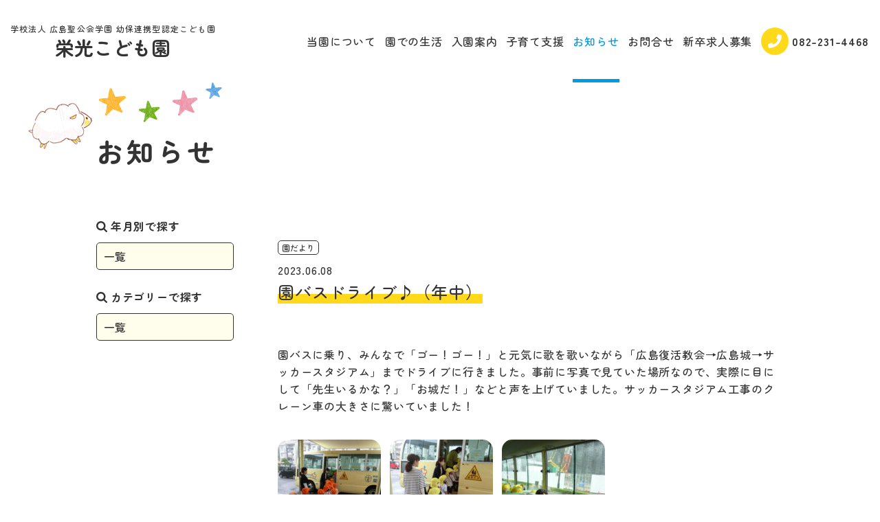

--- FILE ---
content_type: text/html; charset=UTF-8
request_url: https://eikou-kodomoen.jp/%E5%9C%92%E3%83%90%E3%82%B9%E3%83%89%E3%83%A9%E3%82%A4%E3%83%96%E2%99%AA%EF%BC%88%E5%B9%B4%E4%B8%AD%EF%BC%89/
body_size: 8630
content:
<!doctype html>
<html>
<head>
<meta charset="UTF-8">
<meta name="viewport" content="width=device-width,user-scalable=no,maximum-scale=1" />
<!--[if lt IE 9]> 
<script src="/js/html5shiv.min.js"></script> 
<![endif]-->
<link rel="shortcut icon" href="/favicon.ico">
<link rel="apple-touch-icon" type="image/png" href="/apple-touch-icon-180x180.png">
<link rel="icon" type="image/png" href="/icon-192x192.png">
	<title>園バスドライブ♪（年中） | 栄光こども園 | 学校法人 広島聖公会学園 認定こども園 ・キリスト教幼児教育</title>

     <meta name="description" content="学校法人 広島聖公会学園 認定こども園 ・キリスト教幼児教育を実践しております">
    <meta http-equiv="X-UA-Compatible" content="IE=edge" />
    <meta name="viewport" content="width=device-width, initial-scale=1.0">
    <meta name="format-detection" content="telephone=no">
    <meta http-equiv="X-UA-Compatible" content="IE=edge">
    <link href="/wp-content/themes/eikou-kodomoen.jp/css/destyle.css" rel="stylesheet">
    <link href="/wp-content/themes/eikou-kodomoen.jp/css/common.css" rel="stylesheet">
    <link href="/wp-content/themes/eikou-kodomoen.jp/css/animation.css" rel="stylesheet">

	    <link href="/wp-content/themes/eikou-kodomoen.jp/css/blog.css?1769065777" rel="stylesheet">
    <!--OGP-->
    <meta property="og:site_name" content="栄光こども園｜学校法人 広島聖公会学園 認定こども園">
    <meta property="og:description" content="学校法人 広島聖公会学園 認定こども園 ・キリスト教幼児教育を実践しております">
    <!-- <meta property="og:image" content="img/common/ogp.png"> -->
    <meta property="og:type" content="website">
    <meta property="og:title" content="栄光こども園｜学校法人 広島聖公会学園 認定こども園">
    <meta property="og:url" content="http://eikou-kodomoen.jp/">
    <!--OGP-->

     



<!-- Google tag (gtag.js) -->
<script async src="https://www.googletagmanager.com/gtag/js?id=G-MBLF8WKG5N"></script>
<script>
  window.dataLayer = window.dataLayer || [];
  function gtag(){dataLayer.push(arguments);}
  gtag('js', new Date());

  gtag('config', 'G-MBLF8WKG5N');
</script>


<style id='global-styles-inline-css' type='text/css'>
:root{--wp--preset--aspect-ratio--square: 1;--wp--preset--aspect-ratio--4-3: 4/3;--wp--preset--aspect-ratio--3-4: 3/4;--wp--preset--aspect-ratio--3-2: 3/2;--wp--preset--aspect-ratio--2-3: 2/3;--wp--preset--aspect-ratio--16-9: 16/9;--wp--preset--aspect-ratio--9-16: 9/16;--wp--preset--color--black: #000000;--wp--preset--color--cyan-bluish-gray: #abb8c3;--wp--preset--color--white: #ffffff;--wp--preset--color--pale-pink: #f78da7;--wp--preset--color--vivid-red: #cf2e2e;--wp--preset--color--luminous-vivid-orange: #ff6900;--wp--preset--color--luminous-vivid-amber: #fcb900;--wp--preset--color--light-green-cyan: #7bdcb5;--wp--preset--color--vivid-green-cyan: #00d084;--wp--preset--color--pale-cyan-blue: #8ed1fc;--wp--preset--color--vivid-cyan-blue: #0693e3;--wp--preset--color--vivid-purple: #9b51e0;--wp--preset--gradient--vivid-cyan-blue-to-vivid-purple: linear-gradient(135deg,rgb(6,147,227) 0%,rgb(155,81,224) 100%);--wp--preset--gradient--light-green-cyan-to-vivid-green-cyan: linear-gradient(135deg,rgb(122,220,180) 0%,rgb(0,208,130) 100%);--wp--preset--gradient--luminous-vivid-amber-to-luminous-vivid-orange: linear-gradient(135deg,rgb(252,185,0) 0%,rgb(255,105,0) 100%);--wp--preset--gradient--luminous-vivid-orange-to-vivid-red: linear-gradient(135deg,rgb(255,105,0) 0%,rgb(207,46,46) 100%);--wp--preset--gradient--very-light-gray-to-cyan-bluish-gray: linear-gradient(135deg,rgb(238,238,238) 0%,rgb(169,184,195) 100%);--wp--preset--gradient--cool-to-warm-spectrum: linear-gradient(135deg,rgb(74,234,220) 0%,rgb(151,120,209) 20%,rgb(207,42,186) 40%,rgb(238,44,130) 60%,rgb(251,105,98) 80%,rgb(254,248,76) 100%);--wp--preset--gradient--blush-light-purple: linear-gradient(135deg,rgb(255,206,236) 0%,rgb(152,150,240) 100%);--wp--preset--gradient--blush-bordeaux: linear-gradient(135deg,rgb(254,205,165) 0%,rgb(254,45,45) 50%,rgb(107,0,62) 100%);--wp--preset--gradient--luminous-dusk: linear-gradient(135deg,rgb(255,203,112) 0%,rgb(199,81,192) 50%,rgb(65,88,208) 100%);--wp--preset--gradient--pale-ocean: linear-gradient(135deg,rgb(255,245,203) 0%,rgb(182,227,212) 50%,rgb(51,167,181) 100%);--wp--preset--gradient--electric-grass: linear-gradient(135deg,rgb(202,248,128) 0%,rgb(113,206,126) 100%);--wp--preset--gradient--midnight: linear-gradient(135deg,rgb(2,3,129) 0%,rgb(40,116,252) 100%);--wp--preset--font-size--small: 13px;--wp--preset--font-size--medium: 20px;--wp--preset--font-size--large: 36px;--wp--preset--font-size--x-large: 42px;--wp--preset--spacing--20: 0.44rem;--wp--preset--spacing--30: 0.67rem;--wp--preset--spacing--40: 1rem;--wp--preset--spacing--50: 1.5rem;--wp--preset--spacing--60: 2.25rem;--wp--preset--spacing--70: 3.38rem;--wp--preset--spacing--80: 5.06rem;--wp--preset--shadow--natural: 6px 6px 9px rgba(0, 0, 0, 0.2);--wp--preset--shadow--deep: 12px 12px 50px rgba(0, 0, 0, 0.4);--wp--preset--shadow--sharp: 6px 6px 0px rgba(0, 0, 0, 0.2);--wp--preset--shadow--outlined: 6px 6px 0px -3px rgb(255, 255, 255), 6px 6px rgb(0, 0, 0);--wp--preset--shadow--crisp: 6px 6px 0px rgb(0, 0, 0);}:where(.is-layout-flex){gap: 0.5em;}:where(.is-layout-grid){gap: 0.5em;}body .is-layout-flex{display: flex;}.is-layout-flex{flex-wrap: wrap;align-items: center;}.is-layout-flex > :is(*, div){margin: 0;}body .is-layout-grid{display: grid;}.is-layout-grid > :is(*, div){margin: 0;}:where(.wp-block-columns.is-layout-flex){gap: 2em;}:where(.wp-block-columns.is-layout-grid){gap: 2em;}:where(.wp-block-post-template.is-layout-flex){gap: 1.25em;}:where(.wp-block-post-template.is-layout-grid){gap: 1.25em;}.has-black-color{color: var(--wp--preset--color--black) !important;}.has-cyan-bluish-gray-color{color: var(--wp--preset--color--cyan-bluish-gray) !important;}.has-white-color{color: var(--wp--preset--color--white) !important;}.has-pale-pink-color{color: var(--wp--preset--color--pale-pink) !important;}.has-vivid-red-color{color: var(--wp--preset--color--vivid-red) !important;}.has-luminous-vivid-orange-color{color: var(--wp--preset--color--luminous-vivid-orange) !important;}.has-luminous-vivid-amber-color{color: var(--wp--preset--color--luminous-vivid-amber) !important;}.has-light-green-cyan-color{color: var(--wp--preset--color--light-green-cyan) !important;}.has-vivid-green-cyan-color{color: var(--wp--preset--color--vivid-green-cyan) !important;}.has-pale-cyan-blue-color{color: var(--wp--preset--color--pale-cyan-blue) !important;}.has-vivid-cyan-blue-color{color: var(--wp--preset--color--vivid-cyan-blue) !important;}.has-vivid-purple-color{color: var(--wp--preset--color--vivid-purple) !important;}.has-black-background-color{background-color: var(--wp--preset--color--black) !important;}.has-cyan-bluish-gray-background-color{background-color: var(--wp--preset--color--cyan-bluish-gray) !important;}.has-white-background-color{background-color: var(--wp--preset--color--white) !important;}.has-pale-pink-background-color{background-color: var(--wp--preset--color--pale-pink) !important;}.has-vivid-red-background-color{background-color: var(--wp--preset--color--vivid-red) !important;}.has-luminous-vivid-orange-background-color{background-color: var(--wp--preset--color--luminous-vivid-orange) !important;}.has-luminous-vivid-amber-background-color{background-color: var(--wp--preset--color--luminous-vivid-amber) !important;}.has-light-green-cyan-background-color{background-color: var(--wp--preset--color--light-green-cyan) !important;}.has-vivid-green-cyan-background-color{background-color: var(--wp--preset--color--vivid-green-cyan) !important;}.has-pale-cyan-blue-background-color{background-color: var(--wp--preset--color--pale-cyan-blue) !important;}.has-vivid-cyan-blue-background-color{background-color: var(--wp--preset--color--vivid-cyan-blue) !important;}.has-vivid-purple-background-color{background-color: var(--wp--preset--color--vivid-purple) !important;}.has-black-border-color{border-color: var(--wp--preset--color--black) !important;}.has-cyan-bluish-gray-border-color{border-color: var(--wp--preset--color--cyan-bluish-gray) !important;}.has-white-border-color{border-color: var(--wp--preset--color--white) !important;}.has-pale-pink-border-color{border-color: var(--wp--preset--color--pale-pink) !important;}.has-vivid-red-border-color{border-color: var(--wp--preset--color--vivid-red) !important;}.has-luminous-vivid-orange-border-color{border-color: var(--wp--preset--color--luminous-vivid-orange) !important;}.has-luminous-vivid-amber-border-color{border-color: var(--wp--preset--color--luminous-vivid-amber) !important;}.has-light-green-cyan-border-color{border-color: var(--wp--preset--color--light-green-cyan) !important;}.has-vivid-green-cyan-border-color{border-color: var(--wp--preset--color--vivid-green-cyan) !important;}.has-pale-cyan-blue-border-color{border-color: var(--wp--preset--color--pale-cyan-blue) !important;}.has-vivid-cyan-blue-border-color{border-color: var(--wp--preset--color--vivid-cyan-blue) !important;}.has-vivid-purple-border-color{border-color: var(--wp--preset--color--vivid-purple) !important;}.has-vivid-cyan-blue-to-vivid-purple-gradient-background{background: var(--wp--preset--gradient--vivid-cyan-blue-to-vivid-purple) !important;}.has-light-green-cyan-to-vivid-green-cyan-gradient-background{background: var(--wp--preset--gradient--light-green-cyan-to-vivid-green-cyan) !important;}.has-luminous-vivid-amber-to-luminous-vivid-orange-gradient-background{background: var(--wp--preset--gradient--luminous-vivid-amber-to-luminous-vivid-orange) !important;}.has-luminous-vivid-orange-to-vivid-red-gradient-background{background: var(--wp--preset--gradient--luminous-vivid-orange-to-vivid-red) !important;}.has-very-light-gray-to-cyan-bluish-gray-gradient-background{background: var(--wp--preset--gradient--very-light-gray-to-cyan-bluish-gray) !important;}.has-cool-to-warm-spectrum-gradient-background{background: var(--wp--preset--gradient--cool-to-warm-spectrum) !important;}.has-blush-light-purple-gradient-background{background: var(--wp--preset--gradient--blush-light-purple) !important;}.has-blush-bordeaux-gradient-background{background: var(--wp--preset--gradient--blush-bordeaux) !important;}.has-luminous-dusk-gradient-background{background: var(--wp--preset--gradient--luminous-dusk) !important;}.has-pale-ocean-gradient-background{background: var(--wp--preset--gradient--pale-ocean) !important;}.has-electric-grass-gradient-background{background: var(--wp--preset--gradient--electric-grass) !important;}.has-midnight-gradient-background{background: var(--wp--preset--gradient--midnight) !important;}.has-small-font-size{font-size: var(--wp--preset--font-size--small) !important;}.has-medium-font-size{font-size: var(--wp--preset--font-size--medium) !important;}.has-large-font-size{font-size: var(--wp--preset--font-size--large) !important;}.has-x-large-font-size{font-size: var(--wp--preset--font-size--x-large) !important;}
/*# sourceURL=global-styles-inline-css */
</style>
</head>



	 







<!--HEADER-->
<header>

    <!--LOGO-->
    <div class="box-logo">
        <h1 class="logo"><a href="https://eikou-kodomoen.jp/"><span>学校法人 広島聖公会学園 幼保連携型認定こども園</span>栄光こども園</a></h1>
    </div>
    <!--LOGO-->

    <!--NAV-->
    <nav>
        <div class="box-nav">
            <div id="nav-toggle">
                <div><span></span><span></span><span></span></div>
            </div>
            <ul class="nav-header">
                <li>
                    <a href="https://eikou-kodomoen.jp/about">当園について</a>
                </li>
                <li class="plus">
                    <a>園での生活</a>
                    <ul class="nav-inner">
                        <li><a href="https://eikou-kodomoen.jp/life">年間行事</a></li>
                        <li><a href="https://eikou-kodomoen.jp/life/day">一日の生活</a></li>
                        <li><a href="https://eikou-kodomoen.jp/life/class">クラス紹介</a></li>
                    </ul>
                </li>
                <li>
                    <a href="https://eikou-kodomoen.jp/guide">入園案内</a>
                </li>
                <li>
                    <a href="https://eikou-kodomoen.jp/support">子育て支援</a>
                </li>
                <li>
                    <a href="https://eikou-kodomoen.jp/category/info">お知らせ</a>
                </li>
                <li>
                    <a href="https://eikou-kodomoen.jp/contact">お問合せ</a>
                </li>                <li>
                    <a href="https://recruit.eikou-kodomoen.jp/">新卒求人募集</a>
                </li>
                <li class="tel">
                    <a href="tel:0822314468"><img class="ico" src="https://eikou-kodomoen.jp/wp-content/themes/eikou-kodomoen.jp/img/common/ico-tel.svg">082-231-4468</a>
                </li>
            </ul>
        </div>
    </nav>
    <!--NAV-->

</header>
<!--HEADER-->
<main>
<meta name='robots' content='max-image-preview:large' />
<link rel="alternate" type="application/rss+xml" title="栄光こども園 | 学校法人 広島聖公会学園 認定こども園 ・キリスト教幼児教育 &raquo; 園バスドライブ♪（年中） のコメントのフィード" href="https://eikou-kodomoen.jp/%e5%9c%92%e3%83%90%e3%82%b9%e3%83%89%e3%83%a9%e3%82%a4%e3%83%96%e2%99%aa%ef%bc%88%e5%b9%b4%e4%b8%ad%ef%bc%89/feed/" />
<link rel="alternate" title="oEmbed (JSON)" type="application/json+oembed" href="https://eikou-kodomoen.jp/wp-json/oembed/1.0/embed?url=https%3A%2F%2Feikou-kodomoen.jp%2F%25e5%259c%2592%25e3%2583%2590%25e3%2582%25b9%25e3%2583%2589%25e3%2583%25a9%25e3%2582%25a4%25e3%2583%2596%25e2%2599%25aa%25ef%25bc%2588%25e5%25b9%25b4%25e4%25b8%25ad%25ef%25bc%2589%2F" />
<link rel="alternate" title="oEmbed (XML)" type="text/xml+oembed" href="https://eikou-kodomoen.jp/wp-json/oembed/1.0/embed?url=https%3A%2F%2Feikou-kodomoen.jp%2F%25e5%259c%2592%25e3%2583%2590%25e3%2582%25b9%25e3%2583%2589%25e3%2583%25a9%25e3%2582%25a4%25e3%2583%2596%25e2%2599%25aa%25ef%25bc%2588%25e5%25b9%25b4%25e4%25b8%25ad%25ef%25bc%2589%2F&#038;format=xml" />
<style id='wp-img-auto-sizes-contain-inline-css' type='text/css'>
img:is([sizes=auto i],[sizes^="auto," i]){contain-intrinsic-size:3000px 1500px}
/*# sourceURL=wp-img-auto-sizes-contain-inline-css */
</style>
<style id='wp-emoji-styles-inline-css' type='text/css'>

	img.wp-smiley, img.emoji {
		display: inline !important;
		border: none !important;
		box-shadow: none !important;
		height: 1em !important;
		width: 1em !important;
		margin: 0 0.07em !important;
		vertical-align: -0.1em !important;
		background: none !important;
		padding: 0 !important;
	}
/*# sourceURL=wp-emoji-styles-inline-css */
</style>
<style id='wp-block-library-inline-css' type='text/css'>
:root{--wp-block-synced-color:#7a00df;--wp-block-synced-color--rgb:122,0,223;--wp-bound-block-color:var(--wp-block-synced-color);--wp-editor-canvas-background:#ddd;--wp-admin-theme-color:#007cba;--wp-admin-theme-color--rgb:0,124,186;--wp-admin-theme-color-darker-10:#006ba1;--wp-admin-theme-color-darker-10--rgb:0,107,160.5;--wp-admin-theme-color-darker-20:#005a87;--wp-admin-theme-color-darker-20--rgb:0,90,135;--wp-admin-border-width-focus:2px}@media (min-resolution:192dpi){:root{--wp-admin-border-width-focus:1.5px}}.wp-element-button{cursor:pointer}:root .has-very-light-gray-background-color{background-color:#eee}:root .has-very-dark-gray-background-color{background-color:#313131}:root .has-very-light-gray-color{color:#eee}:root .has-very-dark-gray-color{color:#313131}:root .has-vivid-green-cyan-to-vivid-cyan-blue-gradient-background{background:linear-gradient(135deg,#00d084,#0693e3)}:root .has-purple-crush-gradient-background{background:linear-gradient(135deg,#34e2e4,#4721fb 50%,#ab1dfe)}:root .has-hazy-dawn-gradient-background{background:linear-gradient(135deg,#faaca8,#dad0ec)}:root .has-subdued-olive-gradient-background{background:linear-gradient(135deg,#fafae1,#67a671)}:root .has-atomic-cream-gradient-background{background:linear-gradient(135deg,#fdd79a,#004a59)}:root .has-nightshade-gradient-background{background:linear-gradient(135deg,#330968,#31cdcf)}:root .has-midnight-gradient-background{background:linear-gradient(135deg,#020381,#2874fc)}:root{--wp--preset--font-size--normal:16px;--wp--preset--font-size--huge:42px}.has-regular-font-size{font-size:1em}.has-larger-font-size{font-size:2.625em}.has-normal-font-size{font-size:var(--wp--preset--font-size--normal)}.has-huge-font-size{font-size:var(--wp--preset--font-size--huge)}.has-text-align-center{text-align:center}.has-text-align-left{text-align:left}.has-text-align-right{text-align:right}.has-fit-text{white-space:nowrap!important}#end-resizable-editor-section{display:none}.aligncenter{clear:both}.items-justified-left{justify-content:flex-start}.items-justified-center{justify-content:center}.items-justified-right{justify-content:flex-end}.items-justified-space-between{justify-content:space-between}.screen-reader-text{border:0;clip-path:inset(50%);height:1px;margin:-1px;overflow:hidden;padding:0;position:absolute;width:1px;word-wrap:normal!important}.screen-reader-text:focus{background-color:#ddd;clip-path:none;color:#444;display:block;font-size:1em;height:auto;left:5px;line-height:normal;padding:15px 23px 14px;text-decoration:none;top:5px;width:auto;z-index:100000}html :where(.has-border-color){border-style:solid}html :where([style*=border-top-color]){border-top-style:solid}html :where([style*=border-right-color]){border-right-style:solid}html :where([style*=border-bottom-color]){border-bottom-style:solid}html :where([style*=border-left-color]){border-left-style:solid}html :where([style*=border-width]){border-style:solid}html :where([style*=border-top-width]){border-top-style:solid}html :where([style*=border-right-width]){border-right-style:solid}html :where([style*=border-bottom-width]){border-bottom-style:solid}html :where([style*=border-left-width]){border-left-style:solid}html :where(img[class*=wp-image-]){height:auto;max-width:100%}:where(figure){margin:0 0 1em}html :where(.is-position-sticky){--wp-admin--admin-bar--position-offset:var(--wp-admin--admin-bar--height,0px)}@media screen and (max-width:600px){html :where(.is-position-sticky){--wp-admin--admin-bar--position-offset:0px}}
/*wp_block_styles_on_demand_placeholder:6971cd316ee6f*/
/*# sourceURL=wp-block-library-inline-css */
</style>
<style id='classic-theme-styles-inline-css' type='text/css'>
/*! This file is auto-generated */
.wp-block-button__link{color:#fff;background-color:#32373c;border-radius:9999px;box-shadow:none;text-decoration:none;padding:calc(.667em + 2px) calc(1.333em + 2px);font-size:1.125em}.wp-block-file__button{background:#32373c;color:#fff;text-decoration:none}
/*# sourceURL=/wp-includes/css/classic-themes.min.css */
</style>
<link rel='stylesheet' id='wp-pagenavi-css' href='https://eikou-kodomoen.jp/wp-content/plugins/wp-pagenavi/pagenavi-css.css?ver=2.70' type='text/css' media='all' />
<link rel="https://api.w.org/" href="https://eikou-kodomoen.jp/wp-json/" /><link rel="alternate" title="JSON" type="application/json" href="https://eikou-kodomoen.jp/wp-json/wp/v2/posts/20150" /><link rel="EditURI" type="application/rsd+xml" title="RSD" href="https://eikou-kodomoen.jp/xmlrpc.php?rsd" />
<meta name="generator" content="WordPress 6.9" />
<link rel="canonical" href="https://eikou-kodomoen.jp/%e5%9c%92%e3%83%90%e3%82%b9%e3%83%89%e3%83%a9%e3%82%a4%e3%83%96%e2%99%aa%ef%bc%88%e5%b9%b4%e4%b8%ad%ef%bc%89/" />
<link rel='shortlink' href='https://eikou-kodomoen.jp/?p=20150' />


        <!--MV-->
        <section class="box-mv css-anime fadein">
            <div class="box-ttl">
                <h2 class="ttl"><a href="./">お知らせ</a></h2>
            </div>
        </section>
        <!--MV-->

        <!--CONT-->
        <div class="box-cont">

            <!--SIDE-->
            <aside class="box-blog-side">
                <div class="box">
                    <p class="ttl"><img class="ico" src="/wp-content/themes/eikou-kodomoen.jp/img/common/ico-search.svg"> 年月別で探す</p>
<select id="select" name="archive-dropdown" onChange='document.location.href=this.options[this.selectedIndex].value;'>
<option value="https://eikou-kodomoen.jp/category/news">一覧</option>
<option value="">月を選択</option>
	<option value='https://eikou-kodomoen.jp/2026/01/'> 2026年1月 &nbsp;(3)</option>
	<option value='https://eikou-kodomoen.jp/2025/12/'> 2025年12月 &nbsp;(6)</option>
	<option value='https://eikou-kodomoen.jp/2025/11/'> 2025年11月 &nbsp;(6)</option>
	<option value='https://eikou-kodomoen.jp/2025/10/'> 2025年10月 &nbsp;(7)</option>
	<option value='https://eikou-kodomoen.jp/2025/09/'> 2025年9月 &nbsp;(3)</option>
	<option value='https://eikou-kodomoen.jp/2025/08/'> 2025年8月 &nbsp;(1)</option>
	<option value='https://eikou-kodomoen.jp/2025/07/'> 2025年7月 &nbsp;(8)</option>
	<option value='https://eikou-kodomoen.jp/2025/06/'> 2025年6月 &nbsp;(5)</option>
	<option value='https://eikou-kodomoen.jp/2025/05/'> 2025年5月 &nbsp;(8)</option>
	<option value='https://eikou-kodomoen.jp/2025/04/'> 2025年4月 &nbsp;(4)</option>
	<option value='https://eikou-kodomoen.jp/2025/03/'> 2025年3月 &nbsp;(2)</option>
	<option value='https://eikou-kodomoen.jp/2025/02/'> 2025年2月 &nbsp;(4)</option>
	<option value='https://eikou-kodomoen.jp/2025/01/'> 2025年1月 &nbsp;(3)</option>
	<option value='https://eikou-kodomoen.jp/2024/12/'> 2024年12月 &nbsp;(5)</option>
	<option value='https://eikou-kodomoen.jp/2024/11/'> 2024年11月 &nbsp;(7)</option>
	<option value='https://eikou-kodomoen.jp/2024/10/'> 2024年10月 &nbsp;(6)</option>
	<option value='https://eikou-kodomoen.jp/2024/09/'> 2024年9月 &nbsp;(8)</option>
	<option value='https://eikou-kodomoen.jp/2024/08/'> 2024年8月 &nbsp;(5)</option>
	<option value='https://eikou-kodomoen.jp/2024/07/'> 2024年7月 &nbsp;(6)</option>
	<option value='https://eikou-kodomoen.jp/2024/06/'> 2024年6月 &nbsp;(7)</option>
	<option value='https://eikou-kodomoen.jp/2024/05/'> 2024年5月 &nbsp;(11)</option>
	<option value='https://eikou-kodomoen.jp/2024/04/'> 2024年4月 &nbsp;(6)</option>
	<option value='https://eikou-kodomoen.jp/2024/03/'> 2024年3月 &nbsp;(5)</option>
	<option value='https://eikou-kodomoen.jp/2024/02/'> 2024年2月 &nbsp;(6)</option>
	<option value='https://eikou-kodomoen.jp/2024/01/'> 2024年1月 &nbsp;(4)</option>
	<option value='https://eikou-kodomoen.jp/2023/12/'> 2023年12月 &nbsp;(3)</option>
	<option value='https://eikou-kodomoen.jp/2023/11/'> 2023年11月 &nbsp;(7)</option>
	<option value='https://eikou-kodomoen.jp/2023/10/'> 2023年10月 &nbsp;(11)</option>
	<option value='https://eikou-kodomoen.jp/2023/09/'> 2023年9月 &nbsp;(2)</option>
	<option value='https://eikou-kodomoen.jp/2023/08/'> 2023年8月 &nbsp;(2)</option>
	<option value='https://eikou-kodomoen.jp/2023/07/'> 2023年7月 &nbsp;(5)</option>
	<option value='https://eikou-kodomoen.jp/2023/06/'> 2023年6月 &nbsp;(6)</option>
	<option value='https://eikou-kodomoen.jp/2023/05/'> 2023年5月 &nbsp;(5)</option>
	<option value='https://eikou-kodomoen.jp/2023/04/'> 2023年4月 &nbsp;(2)</option>
	<option value='https://eikou-kodomoen.jp/2023/03/'> 2023年3月 &nbsp;(1)</option>
	<option value='https://eikou-kodomoen.jp/2023/02/'> 2023年2月 &nbsp;(2)</option>
	<option value='https://eikou-kodomoen.jp/2023/01/'> 2023年1月 &nbsp;(1)</option>
	<option value='https://eikou-kodomoen.jp/2022/12/'> 2022年12月 &nbsp;(2)</option>
	<option value='https://eikou-kodomoen.jp/2022/11/'> 2022年11月 &nbsp;(4)</option>
	<option value='https://eikou-kodomoen.jp/2022/09/'> 2022年9月 &nbsp;(2)</option>
	<option value='https://eikou-kodomoen.jp/2022/08/'> 2022年8月 &nbsp;(1)</option>
	<option value='https://eikou-kodomoen.jp/2022/07/'> 2022年7月 &nbsp;(2)</option>
	<option value='https://eikou-kodomoen.jp/2022/06/'> 2022年6月 &nbsp;(3)</option>
	<option value='https://eikou-kodomoen.jp/2022/05/'> 2022年5月 &nbsp;(4)</option>
	<option value='https://eikou-kodomoen.jp/2022/03/'> 2022年3月 &nbsp;(1)</option>
	<option value='https://eikou-kodomoen.jp/2022/02/'> 2022年2月 &nbsp;(1)</option>
	<option value='https://eikou-kodomoen.jp/2021/11/'> 2021年11月 &nbsp;(4)</option>
	<option value='https://eikou-kodomoen.jp/2021/10/'> 2021年10月 &nbsp;(1)</option>
	<option value='https://eikou-kodomoen.jp/2021/09/'> 2021年9月 &nbsp;(1)</option>
	<option value='https://eikou-kodomoen.jp/2021/03/'> 2021年3月 &nbsp;(1)</option>
</select>
                </div>
                <div class="box">
                    <p class="ttl"><img class="ico" src="/wp-content/themes/eikou-kodomoen.jp/img/common/ico-search.svg"> カテゴリーで探す</p>
<select id="select" name="archive-dropdown" onChange='document.location.href=this.options[this.selectedIndex].value;'>
<option value="/category/info/">一覧</option>
<option value="/category/info/news">園だより</option>
<option value="/category/info/diary">日々の出来事</option>
</select>
                </div>
            </aside>
            <!--SIDE-->

            <!--BLOG-->
            <section class="box-blog  box-blog-single">
                <article class="box">
                    <div class="box-txt">
                        <ul class="list">
<li><a href="/?cat=3">園だより</a></li>
                        </ul>
                        <p class="txt-date">2023.06.08</p>
                        <h3 class="ttl"><span class="com-marker">園バスドライブ♪（年中）</span></h3>
                    </div>
 <!--                   <div class="box-img"><img class="img" src="../img/blog/img-01.jpg"></div> -->
                    <div class="box-wp"><p>園バスに乗り、みんなで「ゴー！ゴー！」と元気に歌を歌いながら「広島復活教会→広島城→サッカースタジアム」までドライブに行きました。事前に写真で見ていた場所なので、実際に目にして「先生いるかな？」「お城だ！」などと声を上げていました。サッカースタジアム工事のクレーン車の大きさに驚いていました！</p>
<p><a href="https://eikou-kodomoen.jp/wp-content/uploads/2023/06/CIMG8017-scaled.jpg"><img decoding="async" class="alignnone size-thumbnail wp-image-20151" src="https://eikou-kodomoen.jp/wp-content/uploads/2023/06/CIMG8017-150x150.jpg" alt="" width="150" height="150" /></a> <a href="https://eikou-kodomoen.jp/wp-content/uploads/2023/06/CIMG8023-scaled.jpg"><img decoding="async" class="alignnone size-thumbnail wp-image-20152" src="https://eikou-kodomoen.jp/wp-content/uploads/2023/06/CIMG8023-150x150.jpg" alt="" width="150" height="150" /></a> <a href="https://eikou-kodomoen.jp/wp-content/uploads/2023/06/P1120663-scaled.jpg"><img decoding="async" class="alignnone size-thumbnail wp-image-20153" src="https://eikou-kodomoen.jp/wp-content/uploads/2023/06/P1120663-150x150.jpg" alt="" width="150" height="150" /></a></p>
</div>
                </article>

                <div class="nav-paging">
													<div><a href="https://eikou-kodomoen.jp/%e8%b5%a4%e5%8d%81%e5%ad%97%e8%ac%9b%e7%bf%92%e4%bc%9a/" rel="prev">&laquo; 前の記事</a></div>
						                    <div><a href="../category/info/">記事一覧</a></div>
													<div class="alignright"><a href="https://eikou-kodomoen.jp/%e6%95%99%e4%bc%9a%e8%a8%aa%e5%95%8f/" rel="next">次の記事 &raquo;</a></div>
						
<!--                    <div><a href="#"><img class="ico" src="/wp-content/themes/eikou-kodomoen.jp/img/common/ico-arrow_left.png"> 前の5件</a></div>
                    <div><a href="./">記事一覧</a></div>
                    <div><a href="#">次の5件 <img class="ico" src="/wp-content/themes/eikou-kodomoen.jp/img/common/ico-arrow_right.png"></a></div>
 -->
                </div>

            </section>
            <!--BLOG-->

        </div>
        <!--CONT-->






    </main>

<!--FOOTER-->
<footer>

    <!--PAGETOP-->
    <div class="box-pagetop" id="pagetop">
        <a href="#a-pagetop"><img src="https://eikou-kodomoen.jp/wp-content/themes/eikou-kodomoen.jp/img/common/ico-pagetop.svg" alt="ページの先頭へ戻る"></a>
    </div>
    <!--PAGETOP-->

    <div class="box-footer">

        <!--LOGO-->
        <div class="box-logo">
            <div class="ico"><img src="https://eikou-kodomoen.jp/wp-content/themes/eikou-kodomoen.jp/img/common/ico-cross.svg"></div>
            <h1 class="logo"><span>学校法人 広島聖公会学園 幼保連携型認定こども園</span>栄光こども園</h1>
        </div>
        <!--LOGO-->

        <p class="txt-address">広島市中区江波西二丁目 32-1</p>
        <p class="txt-copyright">© Eikou kodomoen All Rights Reserved</p>

    </div>

</footer>
<!--FOOTER-->

<!--JS-->
<script src="/wp-content/themes/eikou-kodomoen.jp/js/jquery.min.js"></script>
<script src="/wp-content/themes/eikou-kodomoen.jp/js/script.js"></script>
<!--JS-->    

		
<script type="speculationrules">
{"prefetch":[{"source":"document","where":{"and":[{"href_matches":"/*"},{"not":{"href_matches":["/wp-*.php","/wp-admin/*","/wp-content/uploads/*","/wp-content/*","/wp-content/plugins/*","/wp-content/themes/eikou-kodomoen.jp/*","/*\\?(.+)"]}},{"not":{"selector_matches":"a[rel~=\"nofollow\"]"}},{"not":{"selector_matches":".no-prefetch, .no-prefetch a"}}]},"eagerness":"conservative"}]}
</script>
<script id="wp-emoji-settings" type="application/json">
{"baseUrl":"https://s.w.org/images/core/emoji/17.0.2/72x72/","ext":".png","svgUrl":"https://s.w.org/images/core/emoji/17.0.2/svg/","svgExt":".svg","source":{"concatemoji":"https://eikou-kodomoen.jp/wp-includes/js/wp-emoji-release.min.js?ver=6.9"}}
</script>
<script type="module">
/* <![CDATA[ */
/*! This file is auto-generated */
const a=JSON.parse(document.getElementById("wp-emoji-settings").textContent),o=(window._wpemojiSettings=a,"wpEmojiSettingsSupports"),s=["flag","emoji"];function i(e){try{var t={supportTests:e,timestamp:(new Date).valueOf()};sessionStorage.setItem(o,JSON.stringify(t))}catch(e){}}function c(e,t,n){e.clearRect(0,0,e.canvas.width,e.canvas.height),e.fillText(t,0,0);t=new Uint32Array(e.getImageData(0,0,e.canvas.width,e.canvas.height).data);e.clearRect(0,0,e.canvas.width,e.canvas.height),e.fillText(n,0,0);const a=new Uint32Array(e.getImageData(0,0,e.canvas.width,e.canvas.height).data);return t.every((e,t)=>e===a[t])}function p(e,t){e.clearRect(0,0,e.canvas.width,e.canvas.height),e.fillText(t,0,0);var n=e.getImageData(16,16,1,1);for(let e=0;e<n.data.length;e++)if(0!==n.data[e])return!1;return!0}function u(e,t,n,a){switch(t){case"flag":return n(e,"\ud83c\udff3\ufe0f\u200d\u26a7\ufe0f","\ud83c\udff3\ufe0f\u200b\u26a7\ufe0f")?!1:!n(e,"\ud83c\udde8\ud83c\uddf6","\ud83c\udde8\u200b\ud83c\uddf6")&&!n(e,"\ud83c\udff4\udb40\udc67\udb40\udc62\udb40\udc65\udb40\udc6e\udb40\udc67\udb40\udc7f","\ud83c\udff4\u200b\udb40\udc67\u200b\udb40\udc62\u200b\udb40\udc65\u200b\udb40\udc6e\u200b\udb40\udc67\u200b\udb40\udc7f");case"emoji":return!a(e,"\ud83e\u1fac8")}return!1}function f(e,t,n,a){let r;const o=(r="undefined"!=typeof WorkerGlobalScope&&self instanceof WorkerGlobalScope?new OffscreenCanvas(300,150):document.createElement("canvas")).getContext("2d",{willReadFrequently:!0}),s=(o.textBaseline="top",o.font="600 32px Arial",{});return e.forEach(e=>{s[e]=t(o,e,n,a)}),s}function r(e){var t=document.createElement("script");t.src=e,t.defer=!0,document.head.appendChild(t)}a.supports={everything:!0,everythingExceptFlag:!0},new Promise(t=>{let n=function(){try{var e=JSON.parse(sessionStorage.getItem(o));if("object"==typeof e&&"number"==typeof e.timestamp&&(new Date).valueOf()<e.timestamp+604800&&"object"==typeof e.supportTests)return e.supportTests}catch(e){}return null}();if(!n){if("undefined"!=typeof Worker&&"undefined"!=typeof OffscreenCanvas&&"undefined"!=typeof URL&&URL.createObjectURL&&"undefined"!=typeof Blob)try{var e="postMessage("+f.toString()+"("+[JSON.stringify(s),u.toString(),c.toString(),p.toString()].join(",")+"));",a=new Blob([e],{type:"text/javascript"});const r=new Worker(URL.createObjectURL(a),{name:"wpTestEmojiSupports"});return void(r.onmessage=e=>{i(n=e.data),r.terminate(),t(n)})}catch(e){}i(n=f(s,u,c,p))}t(n)}).then(e=>{for(const n in e)a.supports[n]=e[n],a.supports.everything=a.supports.everything&&a.supports[n],"flag"!==n&&(a.supports.everythingExceptFlag=a.supports.everythingExceptFlag&&a.supports[n]);var t;a.supports.everythingExceptFlag=a.supports.everythingExceptFlag&&!a.supports.flag,a.supports.everything||((t=a.source||{}).concatemoji?r(t.concatemoji):t.wpemoji&&t.twemoji&&(r(t.twemoji),r(t.wpemoji)))});
//# sourceURL=https://eikou-kodomoen.jp/wp-includes/js/wp-emoji-loader.min.js
/* ]]> */
</script>

</body>
</html>


--- FILE ---
content_type: text/css
request_url: https://eikou-kodomoen.jp/wp-content/themes/eikou-kodomoen.jp/css/common.css
body_size: 2434
content:
@import url("https://fonts.googleapis.com/css2?family=Zen+Maru+Gothic:wght@500;700&display=swap");

html {
    overflow-x: hidden;
}

body {
    overflow-x: hidden;
    padding-top: 120px;
    color: #333;
    letter-spacing: 0.05em;
    font-family: "Zen Maru Gothic", sans-serif;

    font-feature-settings: "palt";
}

body.fixed {
    position: fixed;
}

img {
    max-width: 100%;
}

a {
    transition: 0.2s;
}

a:hover {
    color: #009bdf;
}

a:hover img {
    opacity: 0.8;
    transition: 0.2s;
}

.pc {
    display: block;
}

.sp {
    display: none;
}

@media screen and (max-width: 896px) {
    body {
        padding-top: 60px;
    }
    .pc {
        display: none;
    }
    .sp {
        display: block;
    }
}
/* ------------------------------
	HEADER
------------------------------ */

header {
    position: fixed;
    top: 0;
    z-index: 10000;
    display: flex;
    align-items: center;
    justify-content: space-between;
    width: 100%;
    height: 120px;
    background: #fff;
}

.box-logo {
    padding: 0 15px;
    text-align: center;
}

.box-logo .logo {
    white-space: nowrap;
    letter-spacing: normal;
    font-weight: bold;
    font-size: 36px;
}

.box-logo span {
    display: block;
    padding: 0 0 5px;
    letter-spacing: 0.1em;
    font-weight: normal;
    font-size: 12px;
}

header .box-nav {
    display: flex;
    align-items: center;
    padding: 0 15px 0 0;
}

header .box-nav .nav-header {
    display: flex;
    justify-content: flex-start;
}

header .box-nav .nav-header > li {
    position: relative;
    padding: 0 0.8vw;
    height: 120px;
    cursor: pointer;
}

header .box-nav .nav-header > li a {
    display: flex;
    align-items: center;
    height: 100%;
    text-align: center;
}

header .box-nav .nav-header > li.tel {
    font-weight: bold;
}

header .box-nav .nav-header > li.tel .ico {
    padding: 0 10px 0 0;
}

header .box-nav .nav-header .nav-inner {
    position: absolute;
    top: 95px;
    right: 0;
    left: 0;
    display: none;
}

header .box-nav .nav-header .nav-inner li a {
    display: flex;
    justify-content: center;
    margin: 5px 0 0;
    padding: 10px 5px;
    border-radius: 5px;
    background: #ffd91a;
    white-space: nowrap;
}

header .box-nav .nav-header .nav-inner li a:hover {
    background: #009bdf;
    color: #fff;
}

@media screen and (max-width: 1400px) {

.box-logo .logo {
    white-space: nowrap;
    letter-spacing: normal;
    font-weight: bold;
    font-size: 28px;
}

.box-logo span {
    display: block;
    padding: 0 0 5px;
    letter-spacing: 0.1em;
    font-weight: normal;
    font-size: 12px;
}

header .box-nav {
    display: flex;
    align-items: center;
    padding: 0 10px 0 0;
}

header .box-nav .nav-header {
    display: flex;
    justify-content: flex-start;
}

header .box-nav .nav-header > li {
    position: relative;
    padding: 0 0.5vw;
    height: 120px;
    cursor: pointer;
}

header .box-nav .nav-header > li a {
    display: flex;
    align-items: center;
    height: 100%;
    text-align: center;
}

header .box-nav .nav-header > li.tel {
    font-weight: bold;
}

header .box-nav .nav-header > li.tel .ico {
    padding: 0 5px 0 0;
}

header .box-nav .nav-header .nav-inner {
    position: absolute;
    top: 95px;
    right: 0;
    left: 0;
    display: none;
}

header .box-nav .nav-header .nav-inner li a {
    display: flex;
    justify-content: center;
    margin: 5px 0 0;
    padding: 10px 3px;
    border-radius: 5px;
    background: #ffd91a;
    white-space: nowrap;
}

header .box-nav .nav-header .nav-inner li a:hover {
    background: #009bdf;
    color: #fff;
}  
  
}



@media screen and (max-width: 896px) {
    header {
        height: 60px;
    }

    header .box-logo {
        transform: scale(0.6);
        transform-origin: center left;
    }

    header .box-nav .nav-header {
        position: absolute;
        top: 60px;
        left: 0;
        z-index: 10000;
        display: none;
        overflow-y: scroll;
        max-height: calc(100vh - 60px);
        width: 100%;
        background: #ffd91a;
    }

    header .box-nav .nav-header > li {
        padding: 0;
        height: auto !important;
    }

    header .box-nav .nav-header li a {
        padding: 20px !important;
        border-bottom: 1px solid #fff;
    }

    header .box-nav .nav-header li.tel a {
        justify-content: center;
        padding-left: 0 !important;
        border-bottom: 1px solid #ffd91a;
        background: #fff;
    }

    header .box-nav .nav-header li a::after {
        position: absolute;
        right: 15px;
        content: "〉";
    }

    header .box-nav .nav-header li.plus > a::after {
        right: 20px;
        content: "＋";
    }

    header .box-nav .nav-header li.plus.open > a::after {
        content: "－";
    }

    header .box-nav .nav-header li.tel a::after {
        display: none;
    }

    header .box-nav .nav-header .nav-inner {
        position: relative;
        top: auto;
        right: auto;
        left: auto;
        display: none;
    }

    header .box-nav .nav-header .nav-inner li a {
        display: flex;
        justify-content: flex-start;
        margin: 0;
        border-bottom: 1px solid #ffd91a;
        border-radius: 0;
        background: #fff;
    }

    header .box-nav .nav-header > li.tel {
        font-size: 24px;
    }
}

/* ------------------------------
	MAIN
------------------------------ */

.anchor {
    position: relative;
    top: -160px;
}
@media screen and (max-width: 896px) {
    .anchor {
        top: -80px;
    }
}

/* ------------------------------
	MV
------------------------------ */

.com-box-mv {
    display: flex;
    align-items: center;
    justify-content: center;
    height: 280px;
}

.com-box-mv .box-ttl .ttl {
    color: #fff;
    text-align: center;
    letter-spacing: 0.1em;
    font-size: 40px;
}

.com-box-mv .box-ttl .ttl span {
    display: block;
    margin: 0 0 10px;
    padding: 8px 0;
    border-top: 2px solid #fff;
    border-bottom: 2px solid #fff;
    font-size: 20px;
}

@media screen and (max-width: 896px) {
    .com-box-mv {
        height: 140px;
    }

    .com-box-mv .box-ttl .ttl {
        font-size: 20px;
    }

    .com-box-mv .box-ttl .ttl span {
        font-size: 14px;
    }
}

/* ------------------------------
	FOOTER
------------------------------ */

footer {
    position: relative;
    text-align: center;
}

footer .box-pagetop {
    position: fixed;
    right: 60px;
    bottom: 60px;
    z-index: 1;
    display: flex;
    align-items: center;
    justify-content: center;
    width: 60px;
    height: 60px;
    border-radius: 100%;
    background: #ffd91a;
    cursor: pointer;
}

footer .box-footer {
    padding: 60px 30px;
}

footer .box-logo .ico {
    padding: 0 0 30px 0;
}

footer .txt-address {
    padding: 30px 0 0 0;
    letter-spacing: 0.1em;;
}

footer .txt-copyright {
    padding: 60px 0 0 0;
    font-size: 12px;
}

@media screen and (max-width: 896px) {
    footer .box-pagetop {
        right: 15px;
        bottom: 45px;
        width: 40px;
        height: 40px;
    }
}

/* ------------------------------
	NAV
------------------------------ */

#nav-toggle {
    display: none;
}

@media screen and (max-width: 896px) {
    #nav-toggle {
        position: absolute;
        top: 0;
        right: 0;
        z-index: 10000;
        display: block;
        width: 60px;
        height: 60px;
        background: #ffd91a;
        cursor: pointer;
    }
    #nav-toggle div {
        position: relative;
    }
    #nav-toggle span {
        position: absolute;
        left: 20px;
        display: block;
        width: 20px;
        height: 2px;
        background: #666;
        -webkit-transition: 0.5s ease-in-out;
           -moz-transition: 0.5s ease-in-out;
                transition: 0.5s ease-in-out;
    }
    #nav-toggle span:nth-child(1) {
        top: 23px;
    }
    #nav-toggle span:nth-child(2) {
        top: 29px;
        width: 14px;
    }
    #nav-toggle span:nth-child(3) {
        top: 35px;
        width: 8px;
    }
    .open #nav-toggle span:nth-child(1) {
        top: 28px;
        width: 20px;
        -webkit-transform: rotate(135deg);
           -moz-transform: rotate(135deg);
                transform: rotate(135deg);
    }
    .open #nav-toggle span:nth-child(2) {
        left: 50%;
        width: 0;
    }
    .open #nav-toggle span:nth-child(3) {
        top: 28px;
        width: 20px;
        -webkit-transform: rotate(-135deg);
           -moz-transform: rotate(-135deg);
                transform: rotate(-135deg);
    }
}
/* ------------------------------
	PARTS
------------------------------ */

/* FONT */
.com-font-red {
    color: red;
}

/* MARKER */
.com-marker {
    background: linear-gradient(transparent 60%, #ffd91a 60%);
}

/* TAB */
.com-tab {
    display: flex;
    justify-content: center;
    margin: 0 auto;
    max-width: 1200px;
    font-weight: bold;
    font-size: 20px;
}

.com-tab .tab {
    display: flex;
    align-items: center;
    justify-content: center;
    margin: 0 15px;
    padding: 10px 15px 15px 15px;
    max-width: 360px;
    border-top: 5px solid #ffd91a;
    background: #ffd91a;
    background: linear-gradient(180deg, rgba(255,217,26,1) 80%, rgba(232,199,29,1) 100%);
    text-align: center;
    cursor: pointer;
}

.com-tab.two .tab {
    width: calc(100% / 2 - 30px);
}

.com-tab.three .tab {
    width: calc(100% / 3 - 30px);
}

.com-tab .tab.active {
    background: #fff;
}

.com-tab-cont {
    display: none;
}

.com-tab-cont.show {
    display: block;
}

/* TABLE */

.com-table {
    width: 100%;
    border-collapse: collapse;
    line-height: 1.618;
}
.com-table tr {
    border-bottom: 5px solid #fff;
}
.com-table th,
.com-table td {
    padding: 15px 30px;
    vertical-align: middle;
}
.com-table th {
    position: relative;
    background: #ffd91a;
    text-align: center;
width:200px;
}

@media screen and (max-width: 896px) {
.com-table th {
width:100%;
}


}



.com-table th::after {
    position: absolute;
    top: 50%;
    left: 100%;
    margin-top: -10px;
    border-width: 10px;
    border-style: solid;
    border-color: transparent transparent transparent #ffd91a;
    content: "";
}
.com-table td {
    background: #f5f5f5;
}
.com-table td a {
    color: #009bdf;
    text-decoration: underline;
}
.com-table td a:hover {
    text-decoration: none;
}
@media screen and (max-width: 896px) {
    /* TABLE */
    .com-table th,
    .com-table td {
        display: block;
    }
    .com-table th::after {
        top: 100%;
        left: 50%;
        margin-top: 0;
        margin-left: -15px;
        border-color: #ffd91a transparent transparent transparent;
    }
    /* TAB */
    .com-tab {
        padding: 0 15px;
        font-size: 16px;
    }
    .com-tab .tab {
        margin: 0 5px;
        padding: 10px 0 15px;
    }
    .com-tab-two .tab {
        width: calc(100% / 2 - 10px);
    }
    .com-tab-three .tab {
        width: calc(100% / 3 - 10px);
    }
}

/*追加*/
header .parents {
    margin: 0 0 0 0px;
    padding: 10px;
    border-radius: 5px;
    background: #ffd91a;
    font-size: 16px;
}
@media (max-width: 896px) {
    /* ------------------------------
        HEADER
    ------------------------------ */
    header  .parents {
/*
        position: absolute;
        right: -80px;
*/
    }

}


/*PC改行加える*/
.br-pc {
  display: inherit;
}

@media only screen and (max-width: 960px) {
  .br-pc {
    display: none;
  }
}

/*PC改行無効*/
.br_sp {
  display: none;
}

@media only screen and (max-width: 960px) {
  .br_sp {
    display: block;
  }
}

.br_ssp {
  display: none;
}

@media only screen and (max-width: 480px) {
  .br_ssp {
    display: block;
  }
}




--- FILE ---
content_type: text/css
request_url: https://eikou-kodomoen.jp/wp-content/themes/eikou-kodomoen.jp/css/blog.css?1769065777
body_size: 1332
content:
/* ------------------------------
	HEADER
------------------------------ */

@media screen and (min-width: 897px) {
    header .nav-header > li:nth-child(5) a {
        position: relative;
        color: #009bdf;
    }

    header .nav-header > li:nth-child(5) a::after {
        position: absolute;
        bottom: 0;
        width: 100%;
        height: 5px;
        background: #009bdf;
        content: "";
    }
}

/* ------------------------------
	MV
------------------------------ */

.box-mv {
    display: flex;
    align-items: center;
    margin: 0 auto;
    padding: 0 100px;
    max-width: 1200px;
    height: 200px;
    background: url("../img/common/ill_sheep.png") no-repeat;
}

.box-mv .box-ttl .ttl {
    letter-spacing: 0.1em;
    font-weight: bold;
    font-size: 40px;
}

/* ------------------------------
	BLOG
------------------------------ */

.box-cont {
    position: relative;
    display: flex;
    justify-content: space-between;
    margin: 0 auto;
    padding: 0 30px;
    max-width: 1060px;
}

.box-blog {
    padding: 0;
    width: calc(100% - (200px + 5vw));
}

.box-blog .box .box-txt .list {
    display: flex;
    flex-wrap: wrap;
}

.box-blog .box .box-txt .list li {
    display: flex;
    align-items: center;
    margin: 0 10px 10px 0;
    padding: 0 5px;
    border: 1px solid #333;
    border-radius: 5px;
    letter-spacing: normal;
    font-size: 12px;
}

.box-blog .box .box-txt .list li.category-01 {
    border: 1px solid #9ad75d;
    color: #9ad75d;
}

.box-blog .box .box-txt .list li.category-02 {
    border: 1px solid #7fe2e5;
    color: #7fe2e5;
}

.box-blog .box .box-txt .list li.category-03 {
    border: 1px solid #009bdf;
    color: #009bdf;
}

.box-blog .box .box-txt .list li.category-04 {
    border: 1px solid #ffc045;
    color: #ffc045;
}

.box-blog .box .box-txt .ttl {
    font-size: 24px;
}

.box-blog .nav-paging {
    display: flex;
    justify-content: center;
    padding: 60px 0;
}

.box-blog .nav-paging a {
    padding: 0 5px;
    text-decoration: underline;
}

.box-blog-side {
    width: 200px;
}

.box-blog-side .box .ttl {
    font-weight: bold;
}

.box-blog-side .box select {
    margin: 15px 0 30px 0;
    padding: 10px;
    width: 100%;
    border: 1px solid #333;
    border-radius: 5px;
    background: #fffdeb;
}

/* ------------------------------
	BLOG - ARCHIVE
------------------------------ */

.box-blog-archive .box {
    display: flex;
    justify-content: space-between;
    margin: 30px 0 0 0;
}

.box-blog-archive .box .box-img {
    width: 300px;
    height: 200px;
    border-radius: 30px;
}

.box-blog-archive .box .box-img .img {
    width: 300px;
    height: 200px;
    border-radius: 30px;

    object-fit: cover;
}

.box-blog-archive .box .box-txt {
    padding: 30px 0;
    width: calc(100% - 340px);
    text-overflow: ellipsis;
    line-height: 1.618;
}

.box-blog-archive .box .box-txt .txt {
    overflow: hidden;
    padding: 5px 0 0 0;
    text-overflow: ellipsis;
    white-space: nowrap;
    line-height: 1.618;
}

/* ------------------------------
	BLOG - SINGLE
------------------------------ */

.box-blog-single .box img {
    border-radius: 30px;
}

.box-blog-single .box .box-txt {
    padding: 30px 0;
    line-height: 1.618;
}

.box-blog-single .box .box-wp p {
    display: flex;
    flex-wrap: wrap;
    justify-content: flex-start;
    margin: 30px 0;
    line-height: 1.618;
}

.box-blog-single .box .box-wp a {
    display: inline-block;
	color:#00F;
	text-decoration:underline;

}

.box-blog-single .box .box-wp p img {
    margin: 0.5vw 1vw 0.5vw  0;
    border-radius: 15px;
}

@media (max-width: 896px) {
    /* ------------------------------
        MV
    ------------------------------ */

    .box-mv {
        justify-content: center;
        padding: 0 20px 5px;
        height: 60px;
        background-position: 10px 50%;
        background-size: auto 40px;
    }

    .box-mv .box-ttl .ttl {
        letter-spacing: normal;
        font-size: 20px;;
    }

    /* ------------------------------
        BLOG
    ------------------------------ */

    .box-cont {
        display: block;
        padding: 0;
    }

    .box-blog {
        padding: 0;
        width: auto;
    }

    .box-blog .nav-paging {
        padding: 20px 10px;
    }

    .box-blog-side {
        display: flex;
        align-items: flex-end;
        justify-content: space-between;
        padding: 20px;
        width: auto;
        background: #ffd91a;
    }

    .box-blog-side .box {
        width: calc(50% - 5px);
    }

    .box-blog-side .box .ttl {
        font-size: 14px;
    }

    .box-blog-side .box select {
        margin: 5px 0 0 0;
    }

    /* ------------------------------
        BLOG - ARCHIVE
    ------------------------------ */

    .box-blog-archive .box {
        display: block;
        margin: 0;
        padding: 20px;
    }

    .box-blog-archive a:nth-child(even) .box {
        background-color: #fffdeb;
    }

    .box-blog-archive .box .box-img {
        width: auto;
        height: auto;
    }

    .box-blog-archive .box .box-img .img {
        width: auto;
        height: auto;
    }

    .box-blog-archive .box .box-txt {
        padding: 20px 0;
        width: auto;
    }

    /* ------------------------------
        BLOG - SINGLE
    ------------------------------ */

    .box-blog-single .box {
        padding: 0 20px;
    }

    .box-blog-single .box .box-txt {
        padding: 20px 0 ;
    }

    .box-blog-single .box .box-wp p {
        margin: 20px 0;
    }

    .box-blog-single .box .box-wp p img {
        margin: 5px 10px 5px  0;
    }
}

.wp-pagenavi {
    display: flex !important;
    justify-content: center !important;
}

.wp-pagenavi a,
.wp-pagenavi span {
    display: flex !important;
    align-items: center !important;
    justify-content: center !important;
    margin: 0 4px !important;
    padding: 4px 8px !important;
    border: none !important;
    border-radius: 4px !important;
    background: #eee !important;
    text-decoration: none !important;
}

.wp-pagenavi a:hover,
.wp-pagenavi span.current {
    background: #009bdf !important;
    color: #fff !important;
}


--- FILE ---
content_type: image/svg+xml
request_url: https://eikou-kodomoen.jp/wp-content/themes/eikou-kodomoen.jp/img/common/ico-search.svg
body_size: 413
content:
<svg xmlns="http://www.w3.org/2000/svg" width="16" height="16" viewBox="0 0 16 16"><path d="M11.077-5.8A4.313,4.313,0,0,1,6.769-1.495,4.313,4.313,0,0,1,2.462-5.8,4.313,4.313,0,0,1,6.769-10.11,4.313,4.313,0,0,1,11.077-5.8ZM16,2.2a1.238,1.238,0,0,0-.356-.865l-3.3-3.3A6.754,6.754,0,0,0,13.538-5.8a6.767,6.767,0,0,0-6.769-6.769A6.767,6.767,0,0,0,0-5.8,6.767,6.767,0,0,0,6.769.967,6.754,6.754,0,0,0,10.606-.225l3.3,3.288a1.207,1.207,0,0,0,.865.365A1.239,1.239,0,0,0,16,2.2Z" transform="translate(0 12.571)" fill="#333"/></svg>

--- FILE ---
content_type: image/svg+xml
request_url: https://eikou-kodomoen.jp/wp-content/themes/eikou-kodomoen.jp/img/common/ico-cross.svg
body_size: 270
content:
<svg xmlns="http://www.w3.org/2000/svg" width="25" height="35" viewBox="0 0 25 35"><path d="M277.5-4482v-17.5H270a2.5,2.5,0,0,1-2.5-2.5,2.5,2.5,0,0,1,2.5-2.5h7.5v-7.5a2.5,2.5,0,0,1,2.5-2.5,2.5,2.5,0,0,1,2.5,2.5v7.5H290a2.5,2.5,0,0,1,2.5,2.5,2.5,2.5,0,0,1-2.5,2.5h-7.5v17.5a2.5,2.5,0,0,1-2.5,2.5A2.5,2.5,0,0,1,277.5-4482Z" transform="translate(-267.5 4514.5)" fill="#999"/></svg>

--- FILE ---
content_type: image/svg+xml
request_url: https://eikou-kodomoen.jp/wp-content/themes/eikou-kodomoen.jp/img/common/ico-tel.svg
body_size: 455
content:
<svg xmlns="http://www.w3.org/2000/svg" width="40" height="40" viewBox="0 0 40 40"><g transform="translate(-1673 -38)"><circle cx="20" cy="20" r="20" transform="translate(1673 38)" fill="#ffd91a"/><path d="M19.273-16.539l-4.062-.937a.944.944,0,0,0-1.074.543l-1.875,4.375a.935.935,0,0,0,.27,1.094L14.9-9.527A14.477,14.477,0,0,1,7.977-2.605L6.039-4.973a.936.936,0,0,0-1.094-.27L.57-3.367A.949.949,0,0,0,.023-2.289L.961,1.773a.937.937,0,0,0,.914.727A18.123,18.123,0,0,0,20-15.625.936.936,0,0,0,19.273-16.539Z" transform="translate(1683 65.5)" fill="#fff"/></g></svg>